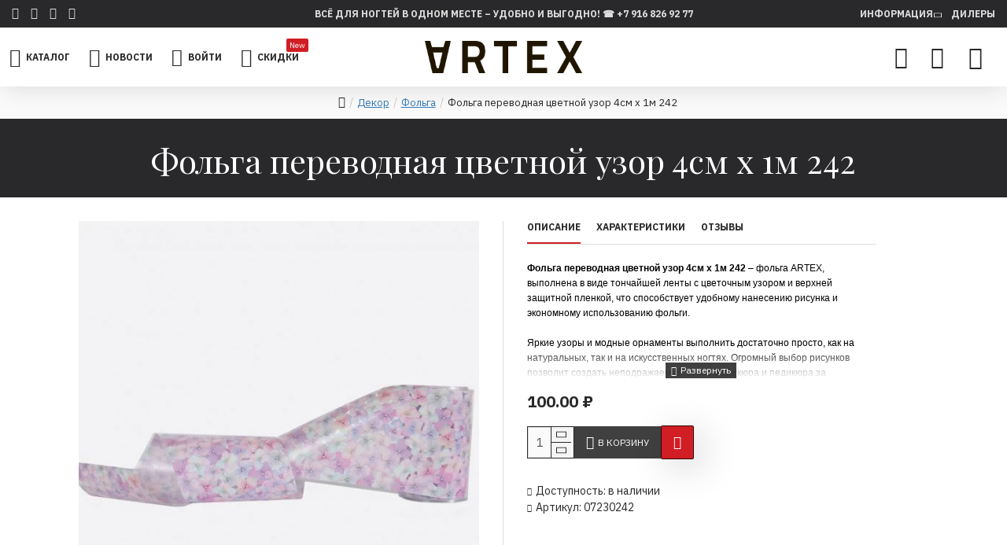

--- FILE ---
content_type: text/plain
request_url: https://www.google-analytics.com/j/collect?v=1&_v=j102&a=1736857009&t=pageview&_s=1&dl=https%3A%2F%2Fwww.artex.ltd%2Ffolga-perevodnaa-cvetnoj-uzor-4sm-h-1m-242&ul=en-us%40posix&dt=%D0%A4%D0%BE%D0%BB%D1%8C%D0%B3%D0%B0%20%D0%BF%D0%B5%D1%80%D0%B5%D0%B2%D0%BE%D0%B4%D0%BD%D0%B0%D1%8F%20%D1%86%D0%B2%D0%B5%D1%82%D0%BD%D0%BE%D0%B9%20%D1%83%D0%B7%D0%BE%D1%80%204%D1%81%D0%BC%20%D1%85%201%D0%BC%20%D0%BA%D1%83%D0%BF%D0%B8%D1%82%D1%8C%20%D0%B2%20ARTEX&sr=1280x720&vp=1280x720&_u=YEBAAEABAAAAACAAI~&jid=1964729677&gjid=1467929739&cid=265301959.1762596108&tid=UA-111173929-1&_gid=815871925.1762596108&_r=1&_slc=1&gtm=45He5b50n81PPSBS3Jza200&gcd=13l3l3l3l1l1&dma=0&tag_exp=101509157~103116026~103200004~103233427~104527906~104528500~104684208~104684211~104948813~115480709~115583767~115938465~115938469~116217636~116217638&z=832416441
body_size: -449
content:
2,cG-L79MG58G2P